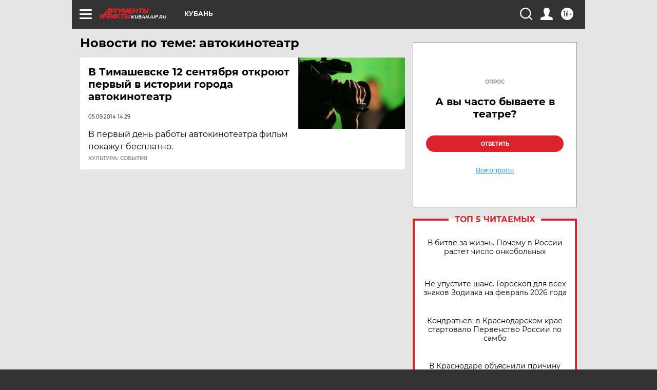

--- FILE ---
content_type: text/html
request_url: https://tns-counter.ru/nc01a**R%3Eundefined*aif_ru/ru/UTF-8/tmsec=aif_ru/370827238***
body_size: -72
content:
E031661A697EBE99X1769914009:E031661A697EBE99X1769914009

--- FILE ---
content_type: text/html; charset=utf-8
request_url: https://www.google.com/recaptcha/api2/anchor?ar=1&k=6LfjZjMUAAAAAI_S59f4czYi0DyStjWAunNaiRA8&co=aHR0cHM6Ly9rdWJhbi5haWYucnU6NDQz&hl=en&v=N67nZn4AqZkNcbeMu4prBgzg&theme=light&size=normal&anchor-ms=20000&execute-ms=30000&cb=rs9mnd25bx5i
body_size: 49271
content:
<!DOCTYPE HTML><html dir="ltr" lang="en"><head><meta http-equiv="Content-Type" content="text/html; charset=UTF-8">
<meta http-equiv="X-UA-Compatible" content="IE=edge">
<title>reCAPTCHA</title>
<style type="text/css">
/* cyrillic-ext */
@font-face {
  font-family: 'Roboto';
  font-style: normal;
  font-weight: 400;
  font-stretch: 100%;
  src: url(//fonts.gstatic.com/s/roboto/v48/KFO7CnqEu92Fr1ME7kSn66aGLdTylUAMa3GUBHMdazTgWw.woff2) format('woff2');
  unicode-range: U+0460-052F, U+1C80-1C8A, U+20B4, U+2DE0-2DFF, U+A640-A69F, U+FE2E-FE2F;
}
/* cyrillic */
@font-face {
  font-family: 'Roboto';
  font-style: normal;
  font-weight: 400;
  font-stretch: 100%;
  src: url(//fonts.gstatic.com/s/roboto/v48/KFO7CnqEu92Fr1ME7kSn66aGLdTylUAMa3iUBHMdazTgWw.woff2) format('woff2');
  unicode-range: U+0301, U+0400-045F, U+0490-0491, U+04B0-04B1, U+2116;
}
/* greek-ext */
@font-face {
  font-family: 'Roboto';
  font-style: normal;
  font-weight: 400;
  font-stretch: 100%;
  src: url(//fonts.gstatic.com/s/roboto/v48/KFO7CnqEu92Fr1ME7kSn66aGLdTylUAMa3CUBHMdazTgWw.woff2) format('woff2');
  unicode-range: U+1F00-1FFF;
}
/* greek */
@font-face {
  font-family: 'Roboto';
  font-style: normal;
  font-weight: 400;
  font-stretch: 100%;
  src: url(//fonts.gstatic.com/s/roboto/v48/KFO7CnqEu92Fr1ME7kSn66aGLdTylUAMa3-UBHMdazTgWw.woff2) format('woff2');
  unicode-range: U+0370-0377, U+037A-037F, U+0384-038A, U+038C, U+038E-03A1, U+03A3-03FF;
}
/* math */
@font-face {
  font-family: 'Roboto';
  font-style: normal;
  font-weight: 400;
  font-stretch: 100%;
  src: url(//fonts.gstatic.com/s/roboto/v48/KFO7CnqEu92Fr1ME7kSn66aGLdTylUAMawCUBHMdazTgWw.woff2) format('woff2');
  unicode-range: U+0302-0303, U+0305, U+0307-0308, U+0310, U+0312, U+0315, U+031A, U+0326-0327, U+032C, U+032F-0330, U+0332-0333, U+0338, U+033A, U+0346, U+034D, U+0391-03A1, U+03A3-03A9, U+03B1-03C9, U+03D1, U+03D5-03D6, U+03F0-03F1, U+03F4-03F5, U+2016-2017, U+2034-2038, U+203C, U+2040, U+2043, U+2047, U+2050, U+2057, U+205F, U+2070-2071, U+2074-208E, U+2090-209C, U+20D0-20DC, U+20E1, U+20E5-20EF, U+2100-2112, U+2114-2115, U+2117-2121, U+2123-214F, U+2190, U+2192, U+2194-21AE, U+21B0-21E5, U+21F1-21F2, U+21F4-2211, U+2213-2214, U+2216-22FF, U+2308-230B, U+2310, U+2319, U+231C-2321, U+2336-237A, U+237C, U+2395, U+239B-23B7, U+23D0, U+23DC-23E1, U+2474-2475, U+25AF, U+25B3, U+25B7, U+25BD, U+25C1, U+25CA, U+25CC, U+25FB, U+266D-266F, U+27C0-27FF, U+2900-2AFF, U+2B0E-2B11, U+2B30-2B4C, U+2BFE, U+3030, U+FF5B, U+FF5D, U+1D400-1D7FF, U+1EE00-1EEFF;
}
/* symbols */
@font-face {
  font-family: 'Roboto';
  font-style: normal;
  font-weight: 400;
  font-stretch: 100%;
  src: url(//fonts.gstatic.com/s/roboto/v48/KFO7CnqEu92Fr1ME7kSn66aGLdTylUAMaxKUBHMdazTgWw.woff2) format('woff2');
  unicode-range: U+0001-000C, U+000E-001F, U+007F-009F, U+20DD-20E0, U+20E2-20E4, U+2150-218F, U+2190, U+2192, U+2194-2199, U+21AF, U+21E6-21F0, U+21F3, U+2218-2219, U+2299, U+22C4-22C6, U+2300-243F, U+2440-244A, U+2460-24FF, U+25A0-27BF, U+2800-28FF, U+2921-2922, U+2981, U+29BF, U+29EB, U+2B00-2BFF, U+4DC0-4DFF, U+FFF9-FFFB, U+10140-1018E, U+10190-1019C, U+101A0, U+101D0-101FD, U+102E0-102FB, U+10E60-10E7E, U+1D2C0-1D2D3, U+1D2E0-1D37F, U+1F000-1F0FF, U+1F100-1F1AD, U+1F1E6-1F1FF, U+1F30D-1F30F, U+1F315, U+1F31C, U+1F31E, U+1F320-1F32C, U+1F336, U+1F378, U+1F37D, U+1F382, U+1F393-1F39F, U+1F3A7-1F3A8, U+1F3AC-1F3AF, U+1F3C2, U+1F3C4-1F3C6, U+1F3CA-1F3CE, U+1F3D4-1F3E0, U+1F3ED, U+1F3F1-1F3F3, U+1F3F5-1F3F7, U+1F408, U+1F415, U+1F41F, U+1F426, U+1F43F, U+1F441-1F442, U+1F444, U+1F446-1F449, U+1F44C-1F44E, U+1F453, U+1F46A, U+1F47D, U+1F4A3, U+1F4B0, U+1F4B3, U+1F4B9, U+1F4BB, U+1F4BF, U+1F4C8-1F4CB, U+1F4D6, U+1F4DA, U+1F4DF, U+1F4E3-1F4E6, U+1F4EA-1F4ED, U+1F4F7, U+1F4F9-1F4FB, U+1F4FD-1F4FE, U+1F503, U+1F507-1F50B, U+1F50D, U+1F512-1F513, U+1F53E-1F54A, U+1F54F-1F5FA, U+1F610, U+1F650-1F67F, U+1F687, U+1F68D, U+1F691, U+1F694, U+1F698, U+1F6AD, U+1F6B2, U+1F6B9-1F6BA, U+1F6BC, U+1F6C6-1F6CF, U+1F6D3-1F6D7, U+1F6E0-1F6EA, U+1F6F0-1F6F3, U+1F6F7-1F6FC, U+1F700-1F7FF, U+1F800-1F80B, U+1F810-1F847, U+1F850-1F859, U+1F860-1F887, U+1F890-1F8AD, U+1F8B0-1F8BB, U+1F8C0-1F8C1, U+1F900-1F90B, U+1F93B, U+1F946, U+1F984, U+1F996, U+1F9E9, U+1FA00-1FA6F, U+1FA70-1FA7C, U+1FA80-1FA89, U+1FA8F-1FAC6, U+1FACE-1FADC, U+1FADF-1FAE9, U+1FAF0-1FAF8, U+1FB00-1FBFF;
}
/* vietnamese */
@font-face {
  font-family: 'Roboto';
  font-style: normal;
  font-weight: 400;
  font-stretch: 100%;
  src: url(//fonts.gstatic.com/s/roboto/v48/KFO7CnqEu92Fr1ME7kSn66aGLdTylUAMa3OUBHMdazTgWw.woff2) format('woff2');
  unicode-range: U+0102-0103, U+0110-0111, U+0128-0129, U+0168-0169, U+01A0-01A1, U+01AF-01B0, U+0300-0301, U+0303-0304, U+0308-0309, U+0323, U+0329, U+1EA0-1EF9, U+20AB;
}
/* latin-ext */
@font-face {
  font-family: 'Roboto';
  font-style: normal;
  font-weight: 400;
  font-stretch: 100%;
  src: url(//fonts.gstatic.com/s/roboto/v48/KFO7CnqEu92Fr1ME7kSn66aGLdTylUAMa3KUBHMdazTgWw.woff2) format('woff2');
  unicode-range: U+0100-02BA, U+02BD-02C5, U+02C7-02CC, U+02CE-02D7, U+02DD-02FF, U+0304, U+0308, U+0329, U+1D00-1DBF, U+1E00-1E9F, U+1EF2-1EFF, U+2020, U+20A0-20AB, U+20AD-20C0, U+2113, U+2C60-2C7F, U+A720-A7FF;
}
/* latin */
@font-face {
  font-family: 'Roboto';
  font-style: normal;
  font-weight: 400;
  font-stretch: 100%;
  src: url(//fonts.gstatic.com/s/roboto/v48/KFO7CnqEu92Fr1ME7kSn66aGLdTylUAMa3yUBHMdazQ.woff2) format('woff2');
  unicode-range: U+0000-00FF, U+0131, U+0152-0153, U+02BB-02BC, U+02C6, U+02DA, U+02DC, U+0304, U+0308, U+0329, U+2000-206F, U+20AC, U+2122, U+2191, U+2193, U+2212, U+2215, U+FEFF, U+FFFD;
}
/* cyrillic-ext */
@font-face {
  font-family: 'Roboto';
  font-style: normal;
  font-weight: 500;
  font-stretch: 100%;
  src: url(//fonts.gstatic.com/s/roboto/v48/KFO7CnqEu92Fr1ME7kSn66aGLdTylUAMa3GUBHMdazTgWw.woff2) format('woff2');
  unicode-range: U+0460-052F, U+1C80-1C8A, U+20B4, U+2DE0-2DFF, U+A640-A69F, U+FE2E-FE2F;
}
/* cyrillic */
@font-face {
  font-family: 'Roboto';
  font-style: normal;
  font-weight: 500;
  font-stretch: 100%;
  src: url(//fonts.gstatic.com/s/roboto/v48/KFO7CnqEu92Fr1ME7kSn66aGLdTylUAMa3iUBHMdazTgWw.woff2) format('woff2');
  unicode-range: U+0301, U+0400-045F, U+0490-0491, U+04B0-04B1, U+2116;
}
/* greek-ext */
@font-face {
  font-family: 'Roboto';
  font-style: normal;
  font-weight: 500;
  font-stretch: 100%;
  src: url(//fonts.gstatic.com/s/roboto/v48/KFO7CnqEu92Fr1ME7kSn66aGLdTylUAMa3CUBHMdazTgWw.woff2) format('woff2');
  unicode-range: U+1F00-1FFF;
}
/* greek */
@font-face {
  font-family: 'Roboto';
  font-style: normal;
  font-weight: 500;
  font-stretch: 100%;
  src: url(//fonts.gstatic.com/s/roboto/v48/KFO7CnqEu92Fr1ME7kSn66aGLdTylUAMa3-UBHMdazTgWw.woff2) format('woff2');
  unicode-range: U+0370-0377, U+037A-037F, U+0384-038A, U+038C, U+038E-03A1, U+03A3-03FF;
}
/* math */
@font-face {
  font-family: 'Roboto';
  font-style: normal;
  font-weight: 500;
  font-stretch: 100%;
  src: url(//fonts.gstatic.com/s/roboto/v48/KFO7CnqEu92Fr1ME7kSn66aGLdTylUAMawCUBHMdazTgWw.woff2) format('woff2');
  unicode-range: U+0302-0303, U+0305, U+0307-0308, U+0310, U+0312, U+0315, U+031A, U+0326-0327, U+032C, U+032F-0330, U+0332-0333, U+0338, U+033A, U+0346, U+034D, U+0391-03A1, U+03A3-03A9, U+03B1-03C9, U+03D1, U+03D5-03D6, U+03F0-03F1, U+03F4-03F5, U+2016-2017, U+2034-2038, U+203C, U+2040, U+2043, U+2047, U+2050, U+2057, U+205F, U+2070-2071, U+2074-208E, U+2090-209C, U+20D0-20DC, U+20E1, U+20E5-20EF, U+2100-2112, U+2114-2115, U+2117-2121, U+2123-214F, U+2190, U+2192, U+2194-21AE, U+21B0-21E5, U+21F1-21F2, U+21F4-2211, U+2213-2214, U+2216-22FF, U+2308-230B, U+2310, U+2319, U+231C-2321, U+2336-237A, U+237C, U+2395, U+239B-23B7, U+23D0, U+23DC-23E1, U+2474-2475, U+25AF, U+25B3, U+25B7, U+25BD, U+25C1, U+25CA, U+25CC, U+25FB, U+266D-266F, U+27C0-27FF, U+2900-2AFF, U+2B0E-2B11, U+2B30-2B4C, U+2BFE, U+3030, U+FF5B, U+FF5D, U+1D400-1D7FF, U+1EE00-1EEFF;
}
/* symbols */
@font-face {
  font-family: 'Roboto';
  font-style: normal;
  font-weight: 500;
  font-stretch: 100%;
  src: url(//fonts.gstatic.com/s/roboto/v48/KFO7CnqEu92Fr1ME7kSn66aGLdTylUAMaxKUBHMdazTgWw.woff2) format('woff2');
  unicode-range: U+0001-000C, U+000E-001F, U+007F-009F, U+20DD-20E0, U+20E2-20E4, U+2150-218F, U+2190, U+2192, U+2194-2199, U+21AF, U+21E6-21F0, U+21F3, U+2218-2219, U+2299, U+22C4-22C6, U+2300-243F, U+2440-244A, U+2460-24FF, U+25A0-27BF, U+2800-28FF, U+2921-2922, U+2981, U+29BF, U+29EB, U+2B00-2BFF, U+4DC0-4DFF, U+FFF9-FFFB, U+10140-1018E, U+10190-1019C, U+101A0, U+101D0-101FD, U+102E0-102FB, U+10E60-10E7E, U+1D2C0-1D2D3, U+1D2E0-1D37F, U+1F000-1F0FF, U+1F100-1F1AD, U+1F1E6-1F1FF, U+1F30D-1F30F, U+1F315, U+1F31C, U+1F31E, U+1F320-1F32C, U+1F336, U+1F378, U+1F37D, U+1F382, U+1F393-1F39F, U+1F3A7-1F3A8, U+1F3AC-1F3AF, U+1F3C2, U+1F3C4-1F3C6, U+1F3CA-1F3CE, U+1F3D4-1F3E0, U+1F3ED, U+1F3F1-1F3F3, U+1F3F5-1F3F7, U+1F408, U+1F415, U+1F41F, U+1F426, U+1F43F, U+1F441-1F442, U+1F444, U+1F446-1F449, U+1F44C-1F44E, U+1F453, U+1F46A, U+1F47D, U+1F4A3, U+1F4B0, U+1F4B3, U+1F4B9, U+1F4BB, U+1F4BF, U+1F4C8-1F4CB, U+1F4D6, U+1F4DA, U+1F4DF, U+1F4E3-1F4E6, U+1F4EA-1F4ED, U+1F4F7, U+1F4F9-1F4FB, U+1F4FD-1F4FE, U+1F503, U+1F507-1F50B, U+1F50D, U+1F512-1F513, U+1F53E-1F54A, U+1F54F-1F5FA, U+1F610, U+1F650-1F67F, U+1F687, U+1F68D, U+1F691, U+1F694, U+1F698, U+1F6AD, U+1F6B2, U+1F6B9-1F6BA, U+1F6BC, U+1F6C6-1F6CF, U+1F6D3-1F6D7, U+1F6E0-1F6EA, U+1F6F0-1F6F3, U+1F6F7-1F6FC, U+1F700-1F7FF, U+1F800-1F80B, U+1F810-1F847, U+1F850-1F859, U+1F860-1F887, U+1F890-1F8AD, U+1F8B0-1F8BB, U+1F8C0-1F8C1, U+1F900-1F90B, U+1F93B, U+1F946, U+1F984, U+1F996, U+1F9E9, U+1FA00-1FA6F, U+1FA70-1FA7C, U+1FA80-1FA89, U+1FA8F-1FAC6, U+1FACE-1FADC, U+1FADF-1FAE9, U+1FAF0-1FAF8, U+1FB00-1FBFF;
}
/* vietnamese */
@font-face {
  font-family: 'Roboto';
  font-style: normal;
  font-weight: 500;
  font-stretch: 100%;
  src: url(//fonts.gstatic.com/s/roboto/v48/KFO7CnqEu92Fr1ME7kSn66aGLdTylUAMa3OUBHMdazTgWw.woff2) format('woff2');
  unicode-range: U+0102-0103, U+0110-0111, U+0128-0129, U+0168-0169, U+01A0-01A1, U+01AF-01B0, U+0300-0301, U+0303-0304, U+0308-0309, U+0323, U+0329, U+1EA0-1EF9, U+20AB;
}
/* latin-ext */
@font-face {
  font-family: 'Roboto';
  font-style: normal;
  font-weight: 500;
  font-stretch: 100%;
  src: url(//fonts.gstatic.com/s/roboto/v48/KFO7CnqEu92Fr1ME7kSn66aGLdTylUAMa3KUBHMdazTgWw.woff2) format('woff2');
  unicode-range: U+0100-02BA, U+02BD-02C5, U+02C7-02CC, U+02CE-02D7, U+02DD-02FF, U+0304, U+0308, U+0329, U+1D00-1DBF, U+1E00-1E9F, U+1EF2-1EFF, U+2020, U+20A0-20AB, U+20AD-20C0, U+2113, U+2C60-2C7F, U+A720-A7FF;
}
/* latin */
@font-face {
  font-family: 'Roboto';
  font-style: normal;
  font-weight: 500;
  font-stretch: 100%;
  src: url(//fonts.gstatic.com/s/roboto/v48/KFO7CnqEu92Fr1ME7kSn66aGLdTylUAMa3yUBHMdazQ.woff2) format('woff2');
  unicode-range: U+0000-00FF, U+0131, U+0152-0153, U+02BB-02BC, U+02C6, U+02DA, U+02DC, U+0304, U+0308, U+0329, U+2000-206F, U+20AC, U+2122, U+2191, U+2193, U+2212, U+2215, U+FEFF, U+FFFD;
}
/* cyrillic-ext */
@font-face {
  font-family: 'Roboto';
  font-style: normal;
  font-weight: 900;
  font-stretch: 100%;
  src: url(//fonts.gstatic.com/s/roboto/v48/KFO7CnqEu92Fr1ME7kSn66aGLdTylUAMa3GUBHMdazTgWw.woff2) format('woff2');
  unicode-range: U+0460-052F, U+1C80-1C8A, U+20B4, U+2DE0-2DFF, U+A640-A69F, U+FE2E-FE2F;
}
/* cyrillic */
@font-face {
  font-family: 'Roboto';
  font-style: normal;
  font-weight: 900;
  font-stretch: 100%;
  src: url(//fonts.gstatic.com/s/roboto/v48/KFO7CnqEu92Fr1ME7kSn66aGLdTylUAMa3iUBHMdazTgWw.woff2) format('woff2');
  unicode-range: U+0301, U+0400-045F, U+0490-0491, U+04B0-04B1, U+2116;
}
/* greek-ext */
@font-face {
  font-family: 'Roboto';
  font-style: normal;
  font-weight: 900;
  font-stretch: 100%;
  src: url(//fonts.gstatic.com/s/roboto/v48/KFO7CnqEu92Fr1ME7kSn66aGLdTylUAMa3CUBHMdazTgWw.woff2) format('woff2');
  unicode-range: U+1F00-1FFF;
}
/* greek */
@font-face {
  font-family: 'Roboto';
  font-style: normal;
  font-weight: 900;
  font-stretch: 100%;
  src: url(//fonts.gstatic.com/s/roboto/v48/KFO7CnqEu92Fr1ME7kSn66aGLdTylUAMa3-UBHMdazTgWw.woff2) format('woff2');
  unicode-range: U+0370-0377, U+037A-037F, U+0384-038A, U+038C, U+038E-03A1, U+03A3-03FF;
}
/* math */
@font-face {
  font-family: 'Roboto';
  font-style: normal;
  font-weight: 900;
  font-stretch: 100%;
  src: url(//fonts.gstatic.com/s/roboto/v48/KFO7CnqEu92Fr1ME7kSn66aGLdTylUAMawCUBHMdazTgWw.woff2) format('woff2');
  unicode-range: U+0302-0303, U+0305, U+0307-0308, U+0310, U+0312, U+0315, U+031A, U+0326-0327, U+032C, U+032F-0330, U+0332-0333, U+0338, U+033A, U+0346, U+034D, U+0391-03A1, U+03A3-03A9, U+03B1-03C9, U+03D1, U+03D5-03D6, U+03F0-03F1, U+03F4-03F5, U+2016-2017, U+2034-2038, U+203C, U+2040, U+2043, U+2047, U+2050, U+2057, U+205F, U+2070-2071, U+2074-208E, U+2090-209C, U+20D0-20DC, U+20E1, U+20E5-20EF, U+2100-2112, U+2114-2115, U+2117-2121, U+2123-214F, U+2190, U+2192, U+2194-21AE, U+21B0-21E5, U+21F1-21F2, U+21F4-2211, U+2213-2214, U+2216-22FF, U+2308-230B, U+2310, U+2319, U+231C-2321, U+2336-237A, U+237C, U+2395, U+239B-23B7, U+23D0, U+23DC-23E1, U+2474-2475, U+25AF, U+25B3, U+25B7, U+25BD, U+25C1, U+25CA, U+25CC, U+25FB, U+266D-266F, U+27C0-27FF, U+2900-2AFF, U+2B0E-2B11, U+2B30-2B4C, U+2BFE, U+3030, U+FF5B, U+FF5D, U+1D400-1D7FF, U+1EE00-1EEFF;
}
/* symbols */
@font-face {
  font-family: 'Roboto';
  font-style: normal;
  font-weight: 900;
  font-stretch: 100%;
  src: url(//fonts.gstatic.com/s/roboto/v48/KFO7CnqEu92Fr1ME7kSn66aGLdTylUAMaxKUBHMdazTgWw.woff2) format('woff2');
  unicode-range: U+0001-000C, U+000E-001F, U+007F-009F, U+20DD-20E0, U+20E2-20E4, U+2150-218F, U+2190, U+2192, U+2194-2199, U+21AF, U+21E6-21F0, U+21F3, U+2218-2219, U+2299, U+22C4-22C6, U+2300-243F, U+2440-244A, U+2460-24FF, U+25A0-27BF, U+2800-28FF, U+2921-2922, U+2981, U+29BF, U+29EB, U+2B00-2BFF, U+4DC0-4DFF, U+FFF9-FFFB, U+10140-1018E, U+10190-1019C, U+101A0, U+101D0-101FD, U+102E0-102FB, U+10E60-10E7E, U+1D2C0-1D2D3, U+1D2E0-1D37F, U+1F000-1F0FF, U+1F100-1F1AD, U+1F1E6-1F1FF, U+1F30D-1F30F, U+1F315, U+1F31C, U+1F31E, U+1F320-1F32C, U+1F336, U+1F378, U+1F37D, U+1F382, U+1F393-1F39F, U+1F3A7-1F3A8, U+1F3AC-1F3AF, U+1F3C2, U+1F3C4-1F3C6, U+1F3CA-1F3CE, U+1F3D4-1F3E0, U+1F3ED, U+1F3F1-1F3F3, U+1F3F5-1F3F7, U+1F408, U+1F415, U+1F41F, U+1F426, U+1F43F, U+1F441-1F442, U+1F444, U+1F446-1F449, U+1F44C-1F44E, U+1F453, U+1F46A, U+1F47D, U+1F4A3, U+1F4B0, U+1F4B3, U+1F4B9, U+1F4BB, U+1F4BF, U+1F4C8-1F4CB, U+1F4D6, U+1F4DA, U+1F4DF, U+1F4E3-1F4E6, U+1F4EA-1F4ED, U+1F4F7, U+1F4F9-1F4FB, U+1F4FD-1F4FE, U+1F503, U+1F507-1F50B, U+1F50D, U+1F512-1F513, U+1F53E-1F54A, U+1F54F-1F5FA, U+1F610, U+1F650-1F67F, U+1F687, U+1F68D, U+1F691, U+1F694, U+1F698, U+1F6AD, U+1F6B2, U+1F6B9-1F6BA, U+1F6BC, U+1F6C6-1F6CF, U+1F6D3-1F6D7, U+1F6E0-1F6EA, U+1F6F0-1F6F3, U+1F6F7-1F6FC, U+1F700-1F7FF, U+1F800-1F80B, U+1F810-1F847, U+1F850-1F859, U+1F860-1F887, U+1F890-1F8AD, U+1F8B0-1F8BB, U+1F8C0-1F8C1, U+1F900-1F90B, U+1F93B, U+1F946, U+1F984, U+1F996, U+1F9E9, U+1FA00-1FA6F, U+1FA70-1FA7C, U+1FA80-1FA89, U+1FA8F-1FAC6, U+1FACE-1FADC, U+1FADF-1FAE9, U+1FAF0-1FAF8, U+1FB00-1FBFF;
}
/* vietnamese */
@font-face {
  font-family: 'Roboto';
  font-style: normal;
  font-weight: 900;
  font-stretch: 100%;
  src: url(//fonts.gstatic.com/s/roboto/v48/KFO7CnqEu92Fr1ME7kSn66aGLdTylUAMa3OUBHMdazTgWw.woff2) format('woff2');
  unicode-range: U+0102-0103, U+0110-0111, U+0128-0129, U+0168-0169, U+01A0-01A1, U+01AF-01B0, U+0300-0301, U+0303-0304, U+0308-0309, U+0323, U+0329, U+1EA0-1EF9, U+20AB;
}
/* latin-ext */
@font-face {
  font-family: 'Roboto';
  font-style: normal;
  font-weight: 900;
  font-stretch: 100%;
  src: url(//fonts.gstatic.com/s/roboto/v48/KFO7CnqEu92Fr1ME7kSn66aGLdTylUAMa3KUBHMdazTgWw.woff2) format('woff2');
  unicode-range: U+0100-02BA, U+02BD-02C5, U+02C7-02CC, U+02CE-02D7, U+02DD-02FF, U+0304, U+0308, U+0329, U+1D00-1DBF, U+1E00-1E9F, U+1EF2-1EFF, U+2020, U+20A0-20AB, U+20AD-20C0, U+2113, U+2C60-2C7F, U+A720-A7FF;
}
/* latin */
@font-face {
  font-family: 'Roboto';
  font-style: normal;
  font-weight: 900;
  font-stretch: 100%;
  src: url(//fonts.gstatic.com/s/roboto/v48/KFO7CnqEu92Fr1ME7kSn66aGLdTylUAMa3yUBHMdazQ.woff2) format('woff2');
  unicode-range: U+0000-00FF, U+0131, U+0152-0153, U+02BB-02BC, U+02C6, U+02DA, U+02DC, U+0304, U+0308, U+0329, U+2000-206F, U+20AC, U+2122, U+2191, U+2193, U+2212, U+2215, U+FEFF, U+FFFD;
}

</style>
<link rel="stylesheet" type="text/css" href="https://www.gstatic.com/recaptcha/releases/N67nZn4AqZkNcbeMu4prBgzg/styles__ltr.css">
<script nonce="RMsEbe9dccb93kkzIQInBA" type="text/javascript">window['__recaptcha_api'] = 'https://www.google.com/recaptcha/api2/';</script>
<script type="text/javascript" src="https://www.gstatic.com/recaptcha/releases/N67nZn4AqZkNcbeMu4prBgzg/recaptcha__en.js" nonce="RMsEbe9dccb93kkzIQInBA">
      
    </script></head>
<body><div id="rc-anchor-alert" class="rc-anchor-alert"></div>
<input type="hidden" id="recaptcha-token" value="[base64]">
<script type="text/javascript" nonce="RMsEbe9dccb93kkzIQInBA">
      recaptcha.anchor.Main.init("[\x22ainput\x22,[\x22bgdata\x22,\x22\x22,\[base64]/[base64]/[base64]/[base64]/[base64]/UltsKytdPUU6KEU8MjA0OD9SW2wrK109RT4+NnwxOTI6KChFJjY0NTEyKT09NTUyOTYmJk0rMTxjLmxlbmd0aCYmKGMuY2hhckNvZGVBdChNKzEpJjY0NTEyKT09NTYzMjA/[base64]/[base64]/[base64]/[base64]/[base64]/[base64]/[base64]\x22,\[base64]\x22,\x22fl5tEwxoGUcyw4PChy8Hw4TDj2/DicOswp8Sw57Cn24fGC3DuE8GLVPDiBQPw4oPCiPCpcOdwrnCjyxYw5ZPw6DDl8KNwpPCt3HCkcOIwroPwoLCn8O9aMK4Kg0Aw74xBcKzW8K/Xi5+WsKkwp/CjS3Dmlpxw5pRI8KOw5fDn8OSw55TWMOnw6vCqULCnlAuQ2Q8w5tnAkHClMK9w7FuIihIT2EdwptAw4wAAcKUDC9VwrM4w7tiYgDDvMOxwrtFw4TDjkteXsOrRFd/SsOXw6/DvsOuBcKNGcOzZcKww60bK0xOwoJ0G3HCnSDCrcKhw64HwqcqwqssG07CpsKZZxYzwrDDsMKCwokRwpfDjsOHw7JtbQ4dw6ICw5LCkMKtasOBwpdxccK8w4BbOcOIw7xKLj3CkW/Cuy7CqMKoS8O5w53DkSx2w6s9w40+wrV4w61Mw5ZcwqUHworCqwDCggjCigDCjmNiwotxTMKgwoJkGQJdESM4w5Ntwo4fwrHCn3pAcsK0ScK0Q8OXw5nDoWRPJsOiwrvCtsKAw5rCi8K9w5jDuWFQwqQVDgbCpsKVw7JJBMKKQWVNwoI5ZcObwrvClmsxwp/[base64]/CmzvCr8OnXMKSwqjChcOCBVQGdcO8w6h/[base64]/Chnp1YsKNwpXCn8OjEQpgCMOsw7liwp3CnsKYFV7Cu3nCqsKgw6F+w4jDn8KJVsKtIQ/DuMOWDEPCqsOhwq/[base64]/wqYPw7jDtMOZw5LClcKCPVfDksO4L1vDssKTw7PCmcKxUmrCmMKDVMOnwoZ3woDCnMOueS3CkE1OesK1wqvCiDnCkz90anrDgMO8ZiHCpmTDlMORJAEEOlvDsCfCkcK1UzbDnVjDrMO6a8Otw6giw4DDs8OkwpFSw53DhzRuwo3ClinCrD/[base64]/DhMOtAMOCw4TCt8Kew5LDmCokAMOFw50ER3lywp/CmAPDiyfCr8K9C3DCtDzDjsKiCjdJfB8FZcKtw61/[base64]/Q8OCw67DgcOCw5BQbsKPw7LDly52YsKswprCrHzCscKicHdhV8ORCMK+w71IKMKiwqwWciQXw6QrwqoFw4/CpxfDmsKhGk8hwoUbw7opwpY/w4x/AMKGYMKMbsKOwq8Ow5odwrfDklxYwqddw4zCmxfCqTkDeTVuw6lmGMKzwpLCgsOqwqjDmMKyw4oDwqJnwpFrw6EBwpHCiErChMOJCsOrbyppbcKhw5VnQcOgcSFiWsKRaSvCkE8Bw7pgE8KoLmfClxHCgMKCHsOZw5nDvljDpA/Dn15xLMKrwpXCmBxRG1XChsKua8K9w48lwrZkw6fCuMOTTX44HG8qN8KIQMOTAMOtDcOebjJHLh1pw5cVHsKsW8KlVcO9wq3DocOiw5QAwoXClE4kw5wdw7PCqMKuQMKkOUcywqbCukQMZ29dYRAnw4pmdsOPw6XDmSDDgF/CsRw+AcOOeMKHw7fCjcOqaEvDhMOJeWPCmcKMP8KNNjFtAcO7wqbDl8KbwofCjn7DmcOXMsKVw4bDrcK5R8KsHMKvw7dyDnQ+w6DDhFzCucOnRlHDj3rCumQVw6bDsytTCsKVwo7DqU3DpxF5w68/wqzCl2fCkjDDqGDDjMK+CcObw49iasOYZQvDmMO+w4HCrysIYsKTwqbCuk/[base64]/w5wtGMORwqDCnzIYw71JSsKQwq8EwoIiSCJTwoAlLBwHEjLClsOjw7ocw73Cq3JuKMKlT8KawpRXKhnChTQgw50rFsO1w7QKElnDicKCwq9/YFgNwpnCpFEPMXQgwq5ECMO6TsOCDiFrGcONejnDrCnCv2UTIwhXe8Oqw7LDu295wrsDOnJ3wrp9bRzCqgPCm8KTclt/NcO9R8KQw54kwqTDqMK9JTRnw57Csmtxwp8LEMOVbzIPaBQUacKvw5zDvsKkwq/CvMOfw6FWwrRcbhvDmsKRSWDCkHRvwqZkN8Khw6rCl8KZw7LDkcOvw6gOwo0Yw7vDpMOCNMKuwrLCrlEgaDLCmsKEw6RUw5l8wro0wrTCqhkyXARvK25uGcOcIcOEX8Knwr7CvcKreMOfw4pgwot3wrccch7DsDABSwnCrBLCvcOJw5bChHVvfsOKw6XDkcKwZsOwwq/ChmFjw5nCjVNaw6c4DMO6EHrDsyZOWsO/[base64]/w6U9w4DDu8Kwb0ISBcOODsKaacKbwrdUw6ojB3fDkDMOdsKlw4UbwoPDrSXCiyfDmzDCgMOdwq3CqsOeeEwHfcOPwrPDt8Otw57Dv8OsGGPCkk7DrsOxY8KLw7p/wr/CrsOewoFdw55IeSpXw6TCk8ORC8OHw4Jbw5PDkHrCiB7Co8Omw6/DgcOBesKewo8NwrbCs8O4wrhgwoPDhjfDogrDnD09woLCu0LCtBZiB8KtbcO2w4JZwo7Dg8O2d8KtKFhzaMORw5LDuMOnwozDucK0w7jCvsOGI8KrYDnCtm7DhcKtwrPCvMKnw4/CisKPPsOhw40wDEpnNFLDhsORNsOQwp5Zw5Qmw7/[base64]/wol8wqvDvMOITidzVcOiwo4swpjDu8KnPcKgw7jDocKnw5JCAXRowrjDjDHCqsKbwoTCmcKJDsONwrXCiDlbw6TCjUUPw4fCsncvwoocwoLDnGc5wrAkw6bChcOmYnvDi3nCjQnCjigaw6LDuGLDjDfDqU/ClsKJw6vCngUwLsOgw4zDoRFAw7XDtR/[base64]/wq4iw6bCnH/DrG3DlijDtcOdQwjCh28QGhgMwq50w43Co8OucAl7w6wTQW0PQn0fTjvDjcKowpPDhFfDj2VQLwx5wq/Ct0vDlALCmMK/DXLDmsKSTj3Ci8KxLTAtNRN4LHhIIUnDox0HwrIRw7BUTcOAT8OBw5fCrDhRbsORG2LCgcKCwqPCnsO3wpDDscOKw4vDuS7DiMKlcsK/[base64]/CrErCusOdwrwcAsO9wo/[base64]/Cl8ONwp8dw4HCr8KBwo/Dg8KLFcO0wrQgTlVHfsKnVEnCmUDCui/CksKWJnUnwoduw600w73ClzFOw6vCuMKDwpAuHsO/wpvDqRxvwrBgUWXCrD0Zw4BiERtsdQDDjQZ1GWpFw5NJw4FFw5HCg8O5w5HDkj3DmRFbw7fCo2pkfTDCvsOcVzYaw496bhDCnsOmwovDqEPDqcOdwpxCw5zCt8OWMMKaw7csw4rDlcOKTsKbMcKHw63CnzbCosOle8KhwoJew4IcN8OUw7wCwqV1w6/DkRbDv3fDsgdQOsKhVsK3EcKaw6oqfGsKIcKpay/ClQFgBMKpwrRgHUIBwrPDszHDlMKVXcO9wpzDq2zDhcKUw7DCmkBRw5rCjFDDpcO5w6xCV8KTLMOYw73Cs2hnP8KEw7pmVMObw5xFwrpjOlFtwq3Cj8K0wp8vUcKSw77CuC5ha8Osw618DcK8w6JNXcOJw4TCrEnDg8KXbsOLdALDl2Ufwq/Dv03CrDkcw5FhFQlkTWdJwodZPUJ+w7fCnhQNOsKFcsKlB1xXNjjCtsKywqJKw4LDp3A/w7zCsyhlS8KTQMKEN1jCpmrCosK/E8K2w6rCvsOQLsO7UsKPaUYpw6FMw6LCqSNPbcOOwqEywp/Dg8KvPyrCnsOGwrkiG3bCl3xywqzDjw7Dm8KlGsKkbsOJKsKeNxHDmxw5E8K4N8OFwrDDiBdvMsOIw6ZbIQPCo8Oowq3DnMO3DkRswpvDt3DDlh0hw6I1w49hwpXCqgkSw65Qwqhrw5TCs8KQw5VhERd4ECwsQVTDomLCrMO0wqF8wp5lF8OGwrFPWz4JwptYwo/[base64]/Dk1gMMxnDmMKTwr5iwrIvTsOsw5tqLE7Cq15Pwoc3w43ChSvDpQ0Pw6/DmSvCtTHCr8O/w7oAOloaw69easKoZ8OdwrDCjFDCpUrCiz3Dq8Kvw5/[base64]/Cm2RSw5PCqcK1W1HDhsOxJsKIwrE7woTDonsLSjUzeUTCvV4+IsOywoMBw4Z5wppkwoTCo8OcwoJcTFceF8Knw58QK8KFYMOHIxjDvRkBw5PCn0HCnsK1S0/CpcOmwoPCrmM1wpTCi8K/[base64]/[base64]/HMONwozCtsODOD0eET/CiQNMKydwPsKww7Yqw7AbGm8CEsOPwo98d8KtwpN6BMOKwoQ/wqnCgzzCuDJQD8KSwoPCs8KlwpDDvMOsw7/Dt8KRw5/ChMK5wpJsw4hxIMOPbMKyw6BAw7jCviF2MWgxDsKnBGcnPsOQHSPDgwBPblsUwq/Cl8ONw4TCkMKANcK1dMKCJmVGw7IlwrbCrU1kPsKGeHfDvV7CqMKEAmjCo8KqLsOafQEYE8OuOcOaAUnDnAlFwpwqw4gJVcO+wo3CtcKCwp7Cu8OlwoIFwqlKw5jCnnzCtcOvwpzCgDPCs8OvwosmSMK0Ux/DlcOWAsKffMKTwrTCkRvChsKcWsK/K0dyw67DmcOJw5wNXcKbw7fCqE3DpcKmZ8Oaw4Jyw7TDssOHwp/CmykXw7wmw5TDscOdO8K0w6XCrsKhSsOGbCp6w7hrwrl1wp/CjxHCgcO8JzM1w7LDh8KnCis3w53Dl8OAwoUew4DDpsKHw6fCgHxoeAvCtgErw6rDgsKjPG3Cl8OuG8OuOcKnwpHCnhdhwpPDglUsHBjDi8OyXT1bRQ51wrFzw6VxIsK0fMKUZQU9Ri/DmMKoJQ52w59Sw6BiL8KSclFuwobDtS1Pw7rCnlxxwpnCkcKnVSVnSC08IhAYwozDj8OWwrhEwrTDiGbDhcOmHMK3M0/Ds8KNdMKcwrrCghPCs8O6TMKtCE/CpyLCrsOcdjHDngvDocKQScKRGFVrQmtHOlnCscKWw7MAwphjeiFLw7jDhcK2w4/Do8O0w7PClSs/CcOxJxvDtFJew43CvcOgTMOPwpvDqxfDg8KtwqV+EsKzw7DCssO8ewNPcsKgw7/Cr0kFYl82wojDjcKVwpEFUDfDtcKfwrjDpsOywoHDny0aw5tQw7XCmTDDk8OmblNnOys1w7ReO8Kfw4VuWFzCqcKcwqHDsnQ4A8KOesKCwqt/[base64]/[base64]/[base64]/ClRpMGWDDlRoPQcK9KcKGSgLCm8OrMMKmw41Hw4fDlRXDk1FAACkeCXHDscOuFRXDg8K+RsKzOmVZF8Kuw64rYsKvw68Cw5PCngHCocKxcn/DjybDjkbCosKvw5lpPsKawqHDqcO/[base64]/DhErCl8Obw7TDrcKQMSjCo8OScsOmwqPDvhDCtcKZasKaTWhNYFkjUsK1wrvCslTCpsOdBMOPw4zCmCrDqcO/wrsAwrM4w5IsPMKPCCLDhMKtw6bClMOew7cHw5I9IB7CsH4VX8KXw7bCsX/DhMOZdsO/N8Kuw5d9w4bDujzDlBJ2S8KvTcOnEFJXMsKvf8OmwrAyGMO2eFPDosKcw6XDusK9dn/DgBIGccKMdlLDiMO8wpQyw5RwfgBcbcKSHcKZw5/CuMO3w4XCm8OXw6vCrV/CtsK3wrp7QzTCsEzDosK/[base64]/CpMOIw5AAwrgXw5DDoMO3w4I8RgPCiXsjwpkHwqjDrsKLwpY8A1pnwqJUw7TDmijCtcODw70/w70uwpkaTsODwrTCs1w2wqsiHEE8w5rDgXjDtxNpw48Uw7jCol/[base64]/[base64]/[base64]/w7LDoGpSAcOKwox3wpczwrxXwpYTwrdFwoRyBQJoGsKOdMKDw65UQcK4wqbDssK5w4bDtMKmPcKBJB7DlMKlcSpCAcOLZn7Dj8KmZsOLMi9SL8KZLFUKwpLDpRQ6dsKbw7kgw5LCusKBw6LCm8Ovw53DsBPDlgbCpMOsJAAhaRZ/wp/Cq0bDukHCiRHDs8K6w5wAw5kjw7RMAUluTEPCvXggw7VTw7tTw4XChxrDkzTDu8KaOX1rw5PDuMOuw5zChl7ClcK7acO3w55awpdZX3JcXcKqwqjDvcObwofCo8KCAsOBKj3ClQdFwpjCmMO7KMKGw49qw4N6MMONw7peWHbCmMOQw7ddCcK/PT3CsMORBn8lVyZEHUzCjD5PLELCqsK7KBAoesO/[base64]/[base64]/ClB5ow6/[base64]/[base64]/CrMK/w5V1w4lzw5Y9w7/[base64]/LhDDicKmGGd9wrUgTsOtw4E9w7bCpQ/CpwrCpCnCncOxFsOSw6bDpQTDq8OSwpfDgQUmEsKAesO+w57Dm3bCqsK8f8OfwobChsKjLQZXw43ChFHDijjDiGpbbcOzVl9TO8Opw7vDvsK9Ol3CiD/CiTPCkcK/wqRRwosgIMOsw6zDjsKMw7cLwpt5CMOuJEIiwoN2bgLDocKGT8Khw7fCkn8UPj7DkxXDgMK/[base64]/ChcOCwoVeKknDsFczAVQtD8OkJUtlAGrCpMOaFR92Zg9sw4PDucKswrfDucO7J2Q4I8OTwrcgwpJGw7TDmcKmZA/CpBopRMOLR2PCr8KoKkXDgsOLFsOuw7towpDChSPDlHvCiTnCj3zCnGLDgcKULDkuw5Vxw4goK8KAZsOTMn4JPjjDmDnDoTrCk27DvkTClcKZwpdbw6TDvcK3Sw/DhB7CpMKOfhvClFzDvsKsw7YBSMKQH00ywoPCj37Ci0zDo8KyacOGwqnDvyYucGPCvgPDtmTCkgYJZSzCucKywoEdw6TDhsK1cTPCpSdSEkTDk8KIwr7CsxHDusO1BFTDi8OqUyNEwo92wonDt8KKUB/Cp8OHMkwYfcKJYi/DvDfCtcOaGWnDqzgWEcOMwqXCuMKdKcOXw4XCjVxUwrZgwqtJSSXCj8OhMsKqwrFYIUtlEWtqOMKYJydfWhfDvyVcKhJ7wozCli/CkcODw4HDnMOLw7AQIijCu8OCw5EJZAvDlMOdWiZ0woA1TGVLF8OOw5jDqMKPw4ROw7ZwHSLCmm1dGsKdw7Z/ZcKwwqUzwq5/ZsKbwq42CBo7w7o8ScKfw5NowrPCvMKaL0DCvsOTQn41wrolw6dOBDXClMOPbUbDiQhLDmkGJSkowrI0TDHDtR3Dh8KwDilaCcKzOsK8wo15RjjDuHLCpEw6w603EX/[base64]/[base64]/egZpCDVTw58ACkXCgcOLeMOIwoHDkyDDvMOWHcOHOFMpwpLDg8K7HhhLwpBra8Ofw43Cow7CksKkeAnClcK9w7rDqcK5w7EkwpjCisOgcm0pw5nClW/CqjTCoWM7aRE1dykxwozCnsOtwrwww6rCtsK4cgbDksKQXh7CulHDgivDri5Jw7oNw6zCsg1Mw4TCtS5XOE7Dvg0WQ03Djx8mwr3CsMOsEsOfwqbCqsKnP8KUIcOSw4FZw4E8w7bChzDCsw0LwqPCujJvwrDCmSnDhcOkH8O8d3l1KMO/IiM1wrjCvMOOw4FwScK0BFHCvj7DjBXCpMKSGSpTd8Ktw6fCql7CtcOnwrXChEMWDEnCtsOVw5XCjcO/wrrCrj18wqnDrsKswrVVw5A5wp09N1Quw5zDlMOTD0TCs8KhemzDrGzDtMOBAVVFwoEMwrd7w6lnwojDqEE5woEfK8OIwrMswpPDrlxQWMOXwqDDrcObJ8O1RgV1bFdHcS/CscOyQcOzD8Orw702YcOpB8O7VMKwE8KDwoLCpSbDqSBYWCzCqMKeahDDisOdw5jCgsOAfSrDmcOSKC5cBVrDoXVMwrvCssKxbcO+ccO0w5jDgxDCqG9dw4DDg8K4PTfDrHonfhnCn2IjDDBrd3TCoUR5wrI1wqMtWwpUwq1HPMKQR8KAacO+wq7Ct8Kzwo/Ch3zDnh4ww7Fdw5wrMCvCtEPCvwkBH8Oxw50Ac1HCt8OrRcKcK8OWQ8KWUsObw7TDnEjCjX3DuUlCIsKoQMOlb8Ogw4daeR8xw5Z/exgTcMKifTAQc8KDWF5ew4DDnD5ZPC18bcO3wrkRFWXCrMOuVcOSwrLCqE4OS8OwwosyTcO/ZT12woURSSzCm8KLWsK7wpPCkUzDigALw59fRsKqwqzCg2VyZ8Ojwq17EMOFwpJbw7DCg8KODS/CosKhWknCvQc/w5YZE8KxT8O9D8KPwowvw5PCrntGw4svw545w5kxwopfW8KjZwFWwqBAw7hXDiPCtcOpw7jCsjsCw6ZSYcO7w4vDr8KUXDdQw4/CqUrCrSHDrMKpVigewq/Cq1gew7vCjgt+aXfDmcKHwqwUwpPCsMOzwpsGwo8DM8KNw5bCjVXClcO9wqbCpsKpwp9Lw6suHD/CmDlLwo1Yw7tGKyPCmwAfAsOZSjlxdzbDmMOPwpHCuXvDsMO7wqdCFsKEM8K7w4w9w6/DhsKaQMKiw4k3wpQyw7hEXnrDhWVmwq0Ww7cbw67Dr8OqAcOzwoXCjBYHw7YnaMOnQhHCtTlMwqEdP1guw7/CqVl0cMKUd8KRU8KhDMKtRGPCtE7DqMKfAMOOCjTCrm7DvcKUFMOZw5NPWsKmccK0w7HCgsOSwqgPTcO+wq/DjzPCvMOew7rDp8OwKxdqPyXDhETCvykPFcKVGAjDrMKWw7IRBA0owrHCncKDURzCu3p4w4vCmhVHbcOtTMOHw4xBw5ZZVgMowqLCiBDCqcK2LWsMezsAGW/CscO/XjnDhzvCsUslTMOGw5TChsKxBSdiw6AZwrHCuC4GflrCuBgbwoQmwrhnaW0GNMO+wq/CuMKxwpg5w5jDs8KJNg/ClMOPwrB+wrTCv27CmcOBNgTCt8Ktw7wUw5pDwo/CrsKawoUHwqjCklrDo8K4wpE1awPCsMK2PGrChnxsT2nCqMKpG8K4eMOLw61XPMKJw6QrTUVpBRfDsiUgM0tcw6VbD0grVisJLWomw50Ew7EPwrEqwp/[base64]/[base64]/TTlAAygqwrMpZsOmDRzDo8KUwrEqw53CkmcfwoHDtsK+wpfCiXnCi8Orw7DDn8OCwrJTwrlxOMKcwqDDr8K7JcORNcO6wqrDosO1O13CrSHDuF/CjcOIw6d6HGlBBcOMwqU0L8OCwovDmcOEQAPDu8ObS8OuwqXCtcOHYcKhLy80XC7CkcOQQMKmOm9Xw4/CgTQZIsOFIApJwrDDmMOTUVzCsMKZw4hNF8KpdMKtwq5mw6slTcOsw50BGFBEdVxxM33ClcKsHcKib13DrMOwFcK/RDghwpnCvsO8ZcOqeAHDm8O+w5B4IcK7w6AkwpotTmRqE8OmXk7Cnl/Co8OHBsKsGBPDocKvwrVNwrxuwrDDp8OAw6DDhS85wpAcwrEzYsOyCcOHQwc3JMKyw63CuidrbybDqcO3Ugd9IsKDYx8swpVXVkbDlcKkLsKjQ33DrG/DrQ4dN8O0wo4IT1UCNUXCocOCHG3CmcOgwrlAe8Kmwo/DscO2UsOsZ8OAwrTCpsOGwovDmzMxw7PCrsOPHMKmZMKpYsOwJWLCmVvDs8ONEcOvKjkcw5xuwrzCuk7Dm2MOJMOoGH3DnVAqwowJIHzDjybCrXLCr2/[base64]/OQJYZiMFVGd2ecOAQMKXwqTCgMKiw70SwpDClMKnw4FmPMOXYMKYVsOuwosUw5nCj8K5wo/DtsOGw6ILfxHDuWbCn8OxClzCocOhwojDvWfDkRfCv8Kowq8kFMOfCMKiw7vCjSnDhy5LwrnCgMKfb8O7w7DDrsO/w5klA8OZw4jCo8O/JcKsw4VIQMKIWDnDocKcwpbChRkUw4HDlMKuRxjDlGPDssOEwphAw7R7bcKLw7FrYsOKeBfCnsO7GgjDrFnDhQZCV8OEd0/DsFHCqT7CtnPCgH7CkmoSbsKsTMKAwrDDv8KqwpjCnV/DhErCgnPClsKiw6QiMwnCth3CghLCisKpN8Otw7dbwqcuGMK3Im1tw6FUXlZ2wpHCnsOnWMKHVxXDqUzCusOUwqTCuAB7wrTDuV7DsFgNOgTDkmc6ITjDm8OwS8O5wp0Jw5Q/[base64]/ayhlwpjCjsOhF8K1IUHDjcKJI8ONwpbDssO3AsKxw6HCg8OowolGw5wsLMKiw5AUwrMaGmZXdzRSVMKRf2XDn8OibMKmd8ODw6Q3w4hZci4RP8O5wrzDnQ4VBsK7wqbCtMOCwpbCmXw2wpTDgHhBwrlpw5pIwq/CvcO9wrgJKcKrE29OXjPDiAlTw6FieWdaw4rCn8K3w7PCryA+w57DtcKXGy/CusKlw73DoMOsw7LDqC7DvcKUUsObE8Khw4nCnsKww73CjsKUw5rCiMKPwqFhc1ITwo/DjnXCoiRIYsKHQsK9w57CucOZw40vwoDCl8Oew5IvCHZGITsPwpoSw67ChcKeQMKSQgvDl8KpwrTCmsOrZsO/[base64]/CncOlw4/CnMKXFcOfw6TCrHTDnsKtZcKsHyw4w4vCtMKLGkl3MMKsVDhFwq0kwpVawoNIdMOSK3zCl8O8w6IkQMKGahcnw794wrjCoAR8J8O/A1HClsKCNELCrsOOCCkNwrxEwr0VQsKuw6rChMO0PcKdWXgew67Dv8O0w6tJGMKawpctw73DvyE9fsKZcTDDoMO3dgbDojLCqRzCh8KYwqDDo8KdID/DisObPxUVwrkJIRxrw5UpRTzCgTTCqBooN8Obc8KNwrPDhlXDt8KPw7HClXnDh0nDnmDDpcKfw6Zmw4III0VMOcK/[base64]/[base64]/[base64]/wqcAwr/ClMK9w4YkDnPCj8K3w74PL07DlcObw4bCu8Oew4BcwqFjdFfDnQvChSfCqcOew5bCjiUDc8O+wqbCv2N6BzDCggAJwqxgBMKqf0NPRF3Dg0hrw6xtwpDDhAjDthsqwpJZCE/CkX3DisOwwoxeZ1XDiMKZw6/ChsObw4kTdcOXUhHDusO1NwFHw70/dTdhQsKRNsKpClfDjzUhU2LCumlRwpVXPWzCicOWAsODwpvDqEXCm8Oow6/CnMKwChsowrXDhsKgwr1Cw6Z4GcKLCcOodMOiw691wq/CuQbCtMO0FBvCuXDCrMKzTTPDp8OHaMOYw4PCocOJwpEgwr5wfFbDl8OxPmcywpnCk07Cnn3DgksdOANxwr/DlXk9HWLDu27DpMKffndaw4dhVyQYdcKZf8OlIn/[base64]/[base64]/XMOBQQBZw53Cg8Ktwr/[base64]/w6RrI8Kte2TDl1rDqMKEOXNIR1zDqcOgVQrCi18bw6w2w6ICBg8+PnzCo8Kof33CtcKoSMKxYMOCwqlIVMKDUFstw77Dr3LDmDsOw7kJEQhTw75qwofDoVfDrjE5DFR0w6HDrsK0w6whwpIFMMKmwrYrwrnCu8OTw5/[base64]/DlsKawp3DpwkcwpLChMKJw6wzZsK/wrzDmxnDglbDiSg/wq7DuFvDnGkqWcOlEsKGwrDDtSXDhjfDjcKcw78uwqJNQMOaw50dw6kBZsKTwqgiJcOUdkBOM8O2B8OlfSZvw7EKwrLCv8ODw6d9wprCnR3Dkyx0dDrCkTfDsMKSw4tCw5jDmSDCm2sewqzCusKFw7XCqCsLwpDDin/ClsKbbMKFw6/Dn8KxwqPDh0AawoVcwrvChMOZN8Kkw6nClhAyNw5TDMKVw7pRTAcEwpwfR8Kjw63CosOfXQrDicOnBMOJVsKkMxYLwobCkMOtb3/Dm8OQJGzCg8OhasOLwrF/bTPCjsO6woDDrcOncMKJw40gw4t3CgENN3JLw7zCu8OvQ1lYKMO6w43DhsONwqFjwp7Ds15yN8Osw5xiNgnCssKow6PDglDDtlfCh8KowqQMU0Mvw6s5w63DncKdw5RawonDvCcwwpXDhMOyKUJRwrF4w6tTw4QVw7wfBMOzwo5iBEhkAkDDqRUSE2p/[base64]/Cs2PCogbDgU/CssOrwrcIw7cVwpHCj8OiScO6URbCmMKCwokvw4MZw7l0w6lhw4o2w48fw4J+NlgAwro9J1ZJRS3CqTksw7nDmcOkw5LCgMK/F8OSPsODwrB8woJVKEjClQQ9Clg5wpXDlS8VwrzDicKfw6JucQBVwonCr8KuTW7DmcKZBsK3DCvDom8NIjHDh8O+Umx/RMKRPW3DocKFIsKUPy/Do2lQw7XDj8OgE8OjwrPDji7CnMKRVQ3CoHNEwr1QwohGwqN6csOIQX40VjQ1w50FNBrDrcKDBcO0wqLDhsK7woJWFTTDrEjDvXp/fwXCscO2N8K3wowfUcKxKMKwRsKZwpYkaSVFUC7DkMKUw5Nqw6bChsKUwr9ywrJXw4MYGsKxwpRjUMKTw51mJTTDn0RsImrDqH7CrBV/wqzCvSbDm8KNw5vCnDkWUsKrSXQUccOka8OrwonDlMKCwpYgw7nDqsOkV1bDhGBEwobDkX95fcKLwpJYwrjCsRDCjUB4bTg/w7DDscODw5dIwo8lw4vCncKpGijDpMKzwro+wrAEFsOHay3CtsO4w6bDsMOVwqTDklQCw73Dmhg/wqUfRRzCpsO0cS9YQT85OsOfc8O9GjRfOMKow5rCo2hzwpcLL0rDqUgEw7zDq1bDgsKeaTp7w7XCqGpcwqDCogpFbVvDsCzChV7CkMO+wqbCi8O3KHDDrCvDiMOBDxNuw5LCpF9nwqogasKUL8KqajB0w4VtOMKfKkQewqwowqHCncKtBMOKVivCmjbCrn/DrUrDn8Osw43Dj8OCwqcyBcO4fTFZewwCPgzDjUrCrTLDil7DkXlZM8OjNMOCwrPDgUHCvnTDhcKRGRbDhMK6fsOewrrDucKWbMOLK8K0w7s/N2k9w6nDpyTCrcOgw6PDixDCiXjDjRxZw67CrMOQw5AXeMKGw4TCszbCmcO6PALCsMOzwqUsVh9sEcKwEWZMw75LW8OSwo/[base64]/DmkDChXwBwpQ9wqfDrcKFKsKkwrIWw4lpasOpw7NkwrA9w47DpnjCqsKjw6J0ByBnw6RoHAPDlWjDmVtACDJnw7x+AmBFwosPIcO/[base64]/CisKbPMOVe8OtH0tYw7VKJ8KZwrFqw7bCrXPCvMOUB8KJwrXCvW3DtH3Cq8KCXGdtwp4RaALCknrDmVrChcKvDm5HwoHDumrClcO8wqTDq8KfdDRTUMOKwo/[base64]/DisKqwovCsDTDskFzKhxgUW5gw4BSF8OPwoJww7/DqSQBFW3CvFMEw54vwpd6wrbDqjjCnmgXw6zCsHwBwoPDkwHDp2tBwrJDw6oYw7VJZ3LDpMKkecOowr3CgcOEwoBNwrRNayIZUjIxQVDCoxQoccOUw7DCmgw5EAvDuDV/Z8KVw67ChsKRNcOJwqRew4Ugw5/[base64]/[base64]/[base64]/DnMOzOMOOwp/Cn2jDsjN7w6tYw4/DjMOxwpw5F8OGw73CksKQw7YVNcO1U8O5NALCjzHCscOaw61oUsO2LMK0w6V1EsKGw5bDlwMgw7jCiH/DgR8oGyBJw411ZcK/w4/Dk1jDk8OiwqbDmQgfHsOHGsOgCXHDvArClx4wNxPDklM9HsKBCwDDhsOGwoheOErCkWjDpy/CmsOUNMKZJ8OPw6jDkcOYwrgHJGhNwrPCmsOrKcOxLjcrw7gZw6/Ckygaw7nChcK/[base64]/OMOEw5R6esKqCD3Dm3ZHwrsVwp0gUGJiUsKjY8K8w4lWdsKmesOjenkFwrbDtDLDqsKVwrZgMXlFTj8bw7zDusO2w5TCvMOAD2zDmUF2cMKIw6IzfcKDw43Chw0Jw7bCj8ORBwZiw7Y6VcOQAMKjwrRsbmTDvWhga8OUBFfCnMKrLMOecx/DnmHCqsOPeQ4SwrpcwrbDlBTCoQ7CkRzCm8OTw4rCgsKOJMORw5FcB8OUw7JPw6pwQcK3TB/[base64]/SHbCmFtxw4/DrMKwbUPDmMO6woMcwrAmPcK+MsK6eXLDmkPChCQow7pfZW7Cj8Kfw5HCucODw6/CncOHw60AwoBfwrjCncKbwoPCm8Oewr80w5XCtEjDnEJdworCqcKDw5fCmsOowqvDsMOuAWHCnsOqSXcSdcKxN8KGExDCv8KLw7dHw6DCusOTw47CjhlEUcK0HMK4woLCiMKtKQ7DoB1Cw6nDj8K8wqvDh8KTwoknw64wwrvDhcO/[base64]/[base64]/CvQbDuzXCiVtswrrCl23Dh059wpYKwq7ClynDlMK8w5c3F0AUMcKew5nCncOJw7fDgMOhwp/CpGcTdcOjw5dHw6rDs8OwCWd/wr/Do0omIcKUw7jCv8OKBsOBwrY/BcKOAsKPRGFCw6wsBsO3wp7DlyXCoMOSYAkKKh4bw7XCuzIIwqLDlgJyAMK8wo9lEsOSw4/DiErDt8OQwqrDt2J8KCbDocKjNUDDkllXPGXCmMO4wo3Cn8Oowq3CowPCrcKbNBfCisKRwpM3wrHDtGQtw6cAG8KDXMK3wq3DhsKMQ1whw5/[base64]/CjsK6w77CsMK1TcOVfMOkw6DCskPCusKaHnvCvcKiBMORwq/DnMOVcR3CmzDDpiPDqMOHA8KuacOUXcOtwocyS8K3wqLCgsOSbSnCjh46wqjCk2F/woxUw5vDvMKew6szHsOmwoDDu33DsWTDucKhLUsgesO3w5rDvsK1F3AUw63CjcKVwqh5FMO6w4/[base64]/DhMKqQD3CvkLCkcOYAcODw7HCiFY1w5bCh8OXw7XCh8OrwrTCpmRgOcO+ewtQw7TCpsOkwr/Dg8OLw5nDhsOSwrlww51sa8Ovw5jCuh9WU1ArwpIOW8KSw4PCl8KBw40sw6DCm8O/MsOrwqLClMKDbF7Dg8KYw7kNw5Arw4MAen5IwrptPXknJsKnY0rDll1lKV4Pw7DDo8Ovc8K0fMOrwr4NwpdWwrHCscK+wqjDqsK9EyHCr2fCtxFcYi/CsMO8wpMbdS5yw73CnUQbwo/CpsKqasO6wrsWw4lUwpFPwrN1wofDn2/[base64]/CkzTCgcO1wpbCs8OSwrE2wpcKAj9OM09ZwoHCmljDuQY\\u003d\x22],null,[\x22conf\x22,null,\x226LfjZjMUAAAAAI_S59f4czYi0DyStjWAunNaiRA8\x22,0,null,null,null,1,[21,125,63,73,95,87,41,43,42,83,102,105,109,121],[7059694,623],0,null,null,null,null,0,null,0,1,700,1,null,0,\[base64]/76lBhn6iwkZoQoZnOKMAhmv8xEZ\x22,0,0,null,null,1,null,0,0,null,null,null,0],\x22https://kuban.aif.ru:443\x22,null,[1,1,1],null,null,null,0,3600,[\x22https://www.google.com/intl/en/policies/privacy/\x22,\x22https://www.google.com/intl/en/policies/terms/\x22],\x22uZc0MEbi6T708sK8cFAml2b3bDVOdVA2aEpOe5QLCdc\\u003d\x22,0,0,null,1,1769917611227,0,0,[136,151,169,164],null,[244,105,49,99,91],\x22RC-ShhpVTLpHh9DJg\x22,null,null,null,null,null,\x220dAFcWeA5RKatuohltyl4_NLjtyrKTIz9keT6N-lDMQMI9GDOhp2N20RYP0tt9PECtQ0GbqQdaLjlWdLLHUlQNg3PXecDJYildgA\x22,1770000411288]");
    </script></body></html>